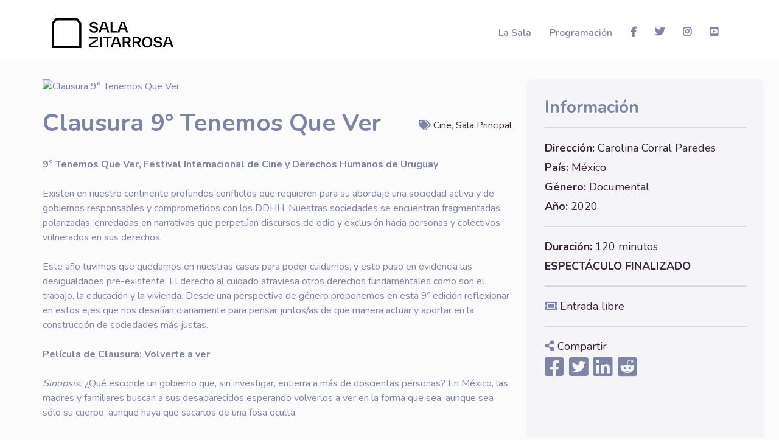

--- FILE ---
content_type: text/html; charset=UTF-8
request_url: https://salazitarrosa.montevideo.gub.uy/espectaculo/clausura-9-tenemos-que-ver/
body_size: 6314
content:
<!doctype html><html lang="es"><head><meta charset="UTF-8"><meta name="viewport" content="width=device-width, initial-scale=1"><title>Clausura 9° Tenemos Que Ver &#8211; Sala Zitarrosa</title><meta name='robots' content='max-image-preview:large' /><link rel='dns-prefetch' href='//fonts.googleapis.com' /><link rel="alternate" type="application/rss+xml" title="Sala Zitarrosa &raquo; Feed" href="https://salazitarrosa.montevideo.gub.uy/feed/" /><link rel="alternate" type="application/rss+xml" title="Sala Zitarrosa &raquo; Feed de los comentarios" href="https://salazitarrosa.montevideo.gub.uy/comments/feed/" /><link rel='stylesheet' id='wp-block-library-css'  href='https://salazitarrosa.montevideo.gub.uy/wp-includes/css/dist/block-library/style.min.css' type='text/css' media='all' /><link rel='stylesheet' id='nunito-font-css-css'  href='https://fonts.googleapis.com/css?family=Nunito%3A400%2C600%2C700&#038;display=swap' type='text/css' media='all' /><link rel='stylesheet' id='zitarrosa-css-css'  href='https://salazitarrosa.montevideo.gub.uy/wp-content/cache/autoptimize/autoptimize_single_1b65609de7c674e7fa91a76137bb31f3.php?ver=1.0.3' type='text/css' media='all' /> <script defer type='text/javascript' src='https://salazitarrosa.montevideo.gub.uy/wp-includes/js/jquery/jquery.min.js?ver=3.5.1' id='jquery-core-js'></script> <script defer type='text/javascript' src='https://salazitarrosa.montevideo.gub.uy/wp-content/cache/autoptimize/autoptimize_single_e2d782fa141411a7a17a26c1c77f6383.php?ver=3.4.1-wp' id='jquery-migrate-js'></script> <script defer type='text/javascript' src='https://salazitarrosa.montevideo.gub.uy/wp-content/themes/zitarrosa/js/bootstrap.min.js?ver=1' id='bootstrap-js-js'></script> <script defer type='text/javascript' src='https://salazitarrosa.montevideo.gub.uy/wp-content/cache/autoptimize/autoptimize_single_a4bd46b89bd0dcfc631aa8da215cf347.php?ver=1' id='evento-js-js'></script> <script defer type='text/javascript' src='https://salazitarrosa.montevideo.gub.uy/wp-content/cache/autoptimize/autoptimize_single_b08360ffadfabc86a319327ab3b68ebb.php?ver=1.0.1' id='calendar-js-js'></script> <script defer type='text/javascript' src='https://salazitarrosa.montevideo.gub.uy/wp-content/cache/autoptimize/autoptimize_single_fd37f586bfd0b3fae5152e8307073767.php?ver=1' id='zitarrosa-js-js'></script> <link rel="https://api.w.org/" href="https://salazitarrosa.montevideo.gub.uy/wp-json/" /><link rel="alternate" type="application/json" href="https://salazitarrosa.montevideo.gub.uy/wp-json/wp/v2/evento/826" /><link rel="EditURI" type="application/rsd+xml" title="RSD" href="https://salazitarrosa.montevideo.gub.uy/xmlrpc.php?rsd" /><link rel="wlwmanifest" type="application/wlwmanifest+xml" href="https://salazitarrosa.montevideo.gub.uy/wp-includes/wlwmanifest.xml" /><link rel="canonical" href="https://salazitarrosa.montevideo.gub.uy/espectaculo/clausura-9-tenemos-que-ver/" /><link rel='shortlink' href='https://salazitarrosa.montevideo.gub.uy/?p=826' /><link rel="alternate" type="application/json+oembed" href="https://salazitarrosa.montevideo.gub.uy/wp-json/oembed/1.0/embed?url=https%3A%2F%2Fsalazitarrosa.montevideo.gub.uy%2Fespectaculo%2Fclausura-9-tenemos-que-ver%2F" /><link rel="alternate" type="text/xml+oembed" href="https://salazitarrosa.montevideo.gub.uy/wp-json/oembed/1.0/embed?url=https%3A%2F%2Fsalazitarrosa.montevideo.gub.uy%2Fespectaculo%2Fclausura-9-tenemos-que-ver%2F&#038;format=xml" /><meta name="generator" content="Redux 4.4.18" /> <script defer src="[data-uri]"></script> <style type="text/css">.recentcomments a{display:inline !important;padding:0 !important;margin:0 !important;}</style><noscript><style>.lazyload[data-src]{display:none !important;}</style></noscript><style>.lazyload{background-image:none !important;}.lazyload:before{background-image:none !important;}</style><style type="text/css">.broken_link, a.broken_link {
	text-decoration: line-through;
}</style><link rel="icon" href="https://salazitarrosa.montevideo.gub.uy/wp-content/uploads/2023/03/cropped-logo-web_Mesa-de-trabajo-1-1-32x32.png" sizes="32x32" /><link rel="icon" href="https://salazitarrosa.montevideo.gub.uy/wp-content/uploads/2023/03/cropped-logo-web_Mesa-de-trabajo-1-1-192x192.png" sizes="192x192" /><link rel="apple-touch-icon" href="https://salazitarrosa.montevideo.gub.uy/wp-content/uploads/2023/03/cropped-logo-web_Mesa-de-trabajo-1-1-180x180.png" /><meta name="msapplication-TileImage" content="https://salazitarrosa.montevideo.gub.uy/wp-content/uploads/2023/03/cropped-logo-web_Mesa-de-trabajo-1-1-270x270.png" /></head><body class="evento-template-default single single-evento postid-826">
<script data-cfasync="false" data-no-defer="1">var ewww_webp_supported=false;</script><header id="mainHeader" ><nav class="navbar navbar-expand-md fixed-top bg-white" role="navigation"><div class="immBar"> <img src="[data-uri]" alt="imm" data-src="https://salazitarrosa.montevideo.gub.uy/wp-content/themes/zitarrosa/imgs/iconitoIm.png" decoding="async" class="lazyload" /><noscript><img src="https://salazitarrosa.montevideo.gub.uy/wp-content/themes/zitarrosa/imgs/iconitoIm.png" alt="imm" data-eio="l" /></noscript></div><div class="container"> <a class="navbar-brand" href="https://salazitarrosa.montevideo.gub.uy"> <img src="[data-uri]" alt="logo" data-src="https://salazitarrosa.montevideo.gub.uy/wp-content/themes/zitarrosa/imgs/logo-2023-negro.svg" decoding="async" class="lazyload" /><noscript><img src="https://salazitarrosa.montevideo.gub.uy/wp-content/themes/zitarrosa/imgs/logo-2023-negro.svg" alt="logo" data-eio="l" /></noscript> </a> <button class="navbar-toggler" type="button" data-toggle="collapse" data-target="#bs-example-navbar-collapse-1" aria-controls="bs-example-navbar-collapse-1" aria-expanded="false" aria-label="Toggle navigation"> <i class="fas fa-bars"></i> </button><div id="bs-example-navbar-collapse-1" class="collapse navbar-collapse justify-content-end"><ul id="menu-menu-principal" class="nav navbar-nav"><li itemscope="itemscope" itemtype="https://www.schema.org/SiteNavigationElement" id="menu-item-74" class="menu-item menu-item-type-post_type menu-item-object-page menu-item-74 nav-item"><a title="La Sala" href="https://salazitarrosa.montevideo.gub.uy/la-sala/" class="nav-link">La Sala</a></li><li itemscope="itemscope" itemtype="https://www.schema.org/SiteNavigationElement" id="menu-item-8" class="menu-item menu-item-type-custom menu-item-object-custom menu-item-8 nav-item"><a title="Programación" href="/programacion" class="nav-link">Programación</a></li><li itemscope="itemscope" itemtype="https://www.schema.org/SiteNavigationElement" id="menu-item-60" class="menuIcon menu-item menu-item-type-custom menu-item-object-custom menu-item-60 nav-item"><a title="facebook" target="_blank" href="https://www.facebook.com/salazitarrosa" class="nav-link"><i class="fab fa-facebook-f" aria-hidden="true"></i> facebook</a></li><li itemscope="itemscope" itemtype="https://www.schema.org/SiteNavigationElement" id="menu-item-61" class="menuIcon menu-item menu-item-type-custom menu-item-object-custom menu-item-61 nav-item"><a title="twitter" target="_blank" href="https://twitter.com/salazitarrosa" class="nav-link"><i class="fab fa-twitter" aria-hidden="true"></i> twitter</a></li><li itemscope="itemscope" itemtype="https://www.schema.org/SiteNavigationElement" id="menu-item-62" class="menuIcon menu-item menu-item-type-custom menu-item-object-custom menu-item-62 nav-item"><a title="instagram" target="_blank" href="https://www.instagram.com/sala_zitarrosa/?hl=es-la" class="nav-link"><i class="fab fa-instagram" aria-hidden="true"></i> instagram</a></li><li itemscope="itemscope" itemtype="https://www.schema.org/SiteNavigationElement" id="menu-item-568" class="menuIcon menu-item menu-item-type-custom menu-item-object-custom menu-item-568 nav-item"><a title="youtube" target="_blank" href="https://www.youtube.com/user/LaSalaZitarrosa" class="nav-link"><i class="fab fa-youtube-square" aria-hidden="true"></i> youtube</a></li></ul></div></div></nav></header><main id="main" class="container"><div class="row mb-4"><div class="col pr-4"> <img class="singleEvent_thumb" src="" alt="Clausura 9° Tenemos Que Ver"><div class="mb-4 single--title d-flex justify-content-between align-items-center"><h1 class="title--evento">Clausura 9° Tenemos Que Ver</h1><div class="eventCard_tags"><i class="fas fa-tags"></i> <span><a href="https://salazitarrosa.montevideo.gub.uy/programacion/cine"> Cine</a></span>, <span><a href="https://salazitarrosa.montevideo.gub.uy/sala/principal">Sala Principal</a></span></div></div><div class="mb-5"><p><strong>9° Tenemos Que Ver, Festival Internacional de Cine y Derechos Humanos de Uruguay </strong></p><p>Existen en nuestro continente profundos conflictos que requieren para su abordaje una sociedad activa y de gobiernos responsables y comprometidos con los DDHH. Nuestras sociedades se encuentran fragmentadas, polarizadas, enredadas en narrativas que perpetúan discursos de odio y exclusión hacia personas y colectivos vulnerados en sus derechos.</p><p>Este año tuvimos que quedarnos en nuestras casas para poder cuidarnos, y esto puso en evidencia las desigualdades pre-existente. El derecho al cuidado atraviesa otros derechos fundamentales como son el trabajo, la educación y la vivienda. Desde una perspectiva de género proponemos en esta 9º edición reflexionar en estos ejes que nos desafían diariamente para pensar juntos/as de que manera actuar y aportar en la construcción de sociedades más justas.</p><p><strong>Película de Clausura: Volverte a ver</strong></p><p><em>Sinopsis:</em> ¿Qué esconde un gobierno que, sin investigar, entierra a más de doscientas personas? En México, las madres y familiares buscan a sus desaparecidos esperando volverlos a ver en la forma que sea, aunque sea sólo su cuerpo, aunque haya que sacarlos de una fosa oculta.</p></div><h3>Trailer</h3><div class="mb-4 d-flex justify-content-between align-items-center"><div class="trailer"> <iframe title="Volverte a Ver   To See You Again   Trailer 1" width="500" height="281"  frameborder="0" allow="accelerometer; autoplay; clipboard-write; encrypted-media; gyroscope; picture-in-picture; web-share" referrerpolicy="strict-origin-when-cross-origin" allowfullscreen data-src="https://www.youtube.com/embed/KOEBQO6Vmkk?feature=oembed" class="lazyload"></iframe></div></div><div class="row mb-4 relacionados--desktop"><div class="col pr-4"></div></div></div><div class="col-12 col-lg-4 singleEvent_data"><div><h3>Información</h3><hr><p><strong>Dirección: </strong><span>Carolina Corral Paredes</span></p><p><strong>País: </strong> <span>México</span></p><p><strong>Género:</strong> <span>Documental</span></p><p><strong>Año: </strong> <span>2020</span></p><hr><p><strong>Duración: </strong> <span>120 minutos</span></p><p><strong class="titulo-funciones"> ESPECTÁCULO FINALIZADO </strong></p><hr><p><i class="fas fa-ticket-alt"></i><span> Entrada libre</span></p><hr><div class="compartir"><p><i class="fas fa-share-alt"></i> <span>Compartir</span></p></div><div class="compartir links"><a href="https://www.facebook.com/sharer.php?u="https%3A%2F%2Fsalazitarrosa.montevideo.gub.uy%2Fespectaculo%2Fclausura-9-tenemos-que-ver%2F"" target="_blank"><i class="pr-2 fab fa-facebook-square fa-2x"></i></a><a href="https://twitter.com/intent/tweet?url=https%3A%2F%2Fsalazitarrosa.montevideo.gub.uy%2Fespectaculo%2Fclausura-9-tenemos-que-ver%2F&text=Clausura 9° Tenemos Que Ver&via=SalaZitarrosa" target="_blank"><i class="pr-2 fab fa-twitter-square fa-2x"></i></a><a href="https://www.linkedin.com/shareArticle?mini=true&url=https%3A%2F%2Fsalazitarrosa.montevideo.gub.uy%2Fespectaculo%2Fclausura-9-tenemos-que-ver%2F&title=Clausura 9° Tenemos Que Ver&summary=9° Tenemos Que Ver, Festival Internacional de Cine y Derechos Humanos de Uruguay Existen en nuestro continente profundos conflictos que&hellip;" target="_blank"><i class="pr-2 fab fa-linkedin fa-2x"></i></a><a href="https://reddit.com/submit?url=https%3A%2F%2Fsalazitarrosa.montevideo.gub.uy%2Fespectaculo%2Fclausura-9-tenemos-que-ver%2F&title=Clausura 9° Tenemos Que Ver" target="_blank"><i class="pr-2 fab fa-reddit-square fa-2x"></i></a></div></div></div><div class="row mb-4"><div class="col pr-4 relacionados--mobile"></div></div></div></main><div class="subscribeBar d-none"><div class="container"></div></div><footer id="mainFooter"><div class="container"><div class="row justify-content-between"><div class="col d-flex flex-column align-items-start"><div class="footerLogos"> <img  src="[data-uri]" alt="logo-white" data-src="https://salazitarrosa.montevideo.gub.uy/wp-content/themes/zitarrosa/imgs/logo-2023-blanco.svg" decoding="async" class="lazyload"><noscript><img  src="https://salazitarrosa.montevideo.gub.uy/wp-content/themes/zitarrosa/imgs/logo-2023-blanco.svg" alt="logo-white" data-eio="l"></noscript></div> <strong class="mt-4"> Sala Zitarrosa </strong><p class="mb-0"> Av. 18 de Julio 1012</p><p class="mb-0"> Teléfono: (+598) 1950 9242 / 9243</p><p class="mb-0">Martes a Sábado de 15:30 a 21:30</p><p class="mb-0">Cerrado hasta el 27 de enero</p><div class="mt-4 footerSocialIcons"> <a href="https://www.facebook.com/salazitarrosa"><i class="fab fa-facebook-f"></i></a> <a href="https://twitter.com/salazitarrosa"><i class="fab fa-twitter"></i></a> <a href="https://www.instagram.com/sala_zitarrosa/?hl=es-la"><i class="fab fa-instagram"></i></a> <a href="mailto:sala.zitarrosa@imm.gub.uy" target="_top"><i class="fas fa-envelope"></i></a></div></div><div class="col-12 col-md-3"><nav id="footerMenu" class="menu-footer-container"><ul id="menu-footer" class="menu"><li id="menu-item-76" class="menu-item menu-item-type-post_type menu-item-object-page menu-item-76"><a href="https://salazitarrosa.montevideo.gub.uy/la-sala/">La Sala</a></li><li id="menu-item-12" class="menu-item menu-item-type-custom menu-item-object-custom menu-item-12"><a href="/programacion">Programación</a></li><li id="menu-item-135" class="menu-item menu-item-type-post_type menu-item-object-page menu-item-135"><a href="https://salazitarrosa.montevideo.gub.uy/crece-desde-el-pie/">Crece desde el pie</a></li><li id="menu-item-618" class="menu-item menu-item-type-post_type menu-item-object-page menu-item-618"><a href="https://salazitarrosa.montevideo.gub.uy/guitarra-negra/">Guitarra negra</a></li><li id="menu-item-66" class="menu-item menu-item-type-post_type menu-item-object-page menu-item-66"><a href="https://salazitarrosa.montevideo.gub.uy/contacto/">Contacto</a></li></ul></nav></div></div></div></footer><link rel='stylesheet' id='redux-custom-fonts-css'  href='//salazitarrosa.montevideo.gub.uy/wp-content/uploads/redux/custom-fonts/fonts.css?ver=1768359555' type='text/css' media='all' /> <script defer id="eio-lazy-load-js-before" src="[data-uri]"></script> <script defer type='text/javascript' src='https://salazitarrosa.montevideo.gub.uy/wp-content/plugins/ewww-image-optimizer/includes/lazysizes.min.js?ver=660.0' id='eio-lazy-load-js'></script> <script defer id="wp-api-request-js-extra" src="[data-uri]"></script> <script defer type='text/javascript' src='https://salazitarrosa.montevideo.gub.uy/wp-includes/js/api-request.min.js' id='wp-api-request-js'></script> <script defer type='text/javascript' src='https://salazitarrosa.montevideo.gub.uy/wp-content/cache/autoptimize/autoptimize_single_e2e17ea94c444762142ec3e865d8e076.php?ver=1.0' id='api-handler-js'></script> <script defer id="jquery-migrate-deprecation-notices-js-extra" src="[data-uri]"></script> <script defer type='text/javascript' src='https://salazitarrosa.montevideo.gub.uy/wp-content/cache/autoptimize/autoptimize_single_c66837f035d64da57f9f9e4fdb4928e4.php' id='jquery-migrate-deprecation-notices-js'></script> <script defer type='text/javascript' src='https://salazitarrosa.montevideo.gub.uy/wp-includes/js/wp-embed.min.js' id='wp-embed-js'></script> </body></html>

--- FILE ---
content_type: text/javascript; charset=utf-8
request_url: https://salazitarrosa.montevideo.gub.uy/wp-content/cache/autoptimize/autoptimize_single_a4bd46b89bd0dcfc631aa8da215cf347.php?ver=1
body_size: 472
content:
jQuery(document).ready(function(){var visible=jQuery('.visible');var proxima_fecha=jQuery(".proximo");var mostrar_fechas=jQuery('#mostrar-fechas');var titulo=jQuery('.titulo-funciones');var bandera=false;visible.hide();mostrar_fechas.on("click",function(event){event.preventDefault();bandera?bandera=false:bandera=true;if(bandera){visible.show();mostrar_fechas.text("Ver próxima función");titulo.text("Todas las funciones:");}else{visible.hide();mostrar_fechas.text("Ver todas las funciones");titulo.text("Próxima función:");}
proxima_fecha.show();});proxima_fecha.show();});

--- FILE ---
content_type: image/svg+xml
request_url: https://salazitarrosa.montevideo.gub.uy/wp-content/themes/zitarrosa/imgs/logo-2023-blanco.svg
body_size: 2067
content:
<svg xmlns="http://www.w3.org/2000/svg" xmlns:xlink="http://www.w3.org/1999/xlink" version="1.1" id="Capa_1" x="0px" y="0px" style="enable-background:new 0 0 1920 537;" xml:space="preserve" viewBox="97 82.66 1777 390.02">
<style type="text/css">
	.st0{fill:#FFFFFF;}
</style>
<g>
	<rect x="488.37" y="82.66" class="st0" width="6.96" height="390.02"/>
	<g>
		<path class="st0" d="M296.71,214.44c-3.47,5.92-11.49,7.7-17.93,3.99l-37.81-21.79c0-0.03-0.01-0.03-0.01-0.03l-13.83-7.94    l-31.41,17.96h-0.04l-20.83,11.95c-6.45,3.67-14.47,1.84-17.88-4.07c-3.45-5.89-1.03-13.68,5.43-17.39l37.88-21.62l20.1-11.47    c0.29-0.19,0.59-0.28,0.87-0.42c0.39-0.18,0.75-0.36,1.17-0.5c0.26-0.13,0.51-0.2,0.79-0.29c0.6-0.2,1.19-0.34,1.83-0.43    c0.19-0.04,0.37-0.06,0.57-0.09c0.61-0.07,1.22-0.1,1.85-0.1c0.26,0,0.51,0.03,0.76,0.05c0.54,0.03,1.04,0.12,1.57,0.23    c0.34,0.05,0.66,0.13,0.97,0.22c0.48,0.13,0.94,0.31,1.42,0.49c0.28,0.12,0.53,0.26,0.78,0.35c0.32,0.17,0.66,0.26,0.98,0.44    l36.65,21.14c0,0,0.01,0.01,0.1,0.01l20.62,11.89C297.75,200.76,300.15,208.51,296.71,214.44 M287.6,379.44h-14.98    c-3.06,0-6.54-2.59-6.54-5.62c0,0-3.86-80.49-3.86-85.92c-0.98,7.64-24.4,86.23-24.4,86.23c-0.64,3.02-4.11,5.04-7.11,5.04h-7.89    c-3.03,0-6.5-2.02-7.08-5.04c0,0-23.08-78.59-24.29-86.23c0,4.04-4.11,85.92-4.11,85.92c-0.22,3.03-3.44,5.62-6.49,5.62h-14.77    c-3.06,0-5.06-2.59-4.88-5.62l10.98-125.21c0.17-3.02,3.44-5.63,6.45-5.63h17.38c3.04,0,6.5,2.02,7.09,5.04    c0,0,23.22,81.79,23.86,88.87c0.58-6.86,23.93-88.87,23.93-88.87c0.62-3.02,4.08-5.04,7.1-5.04h17.23c3.04,0,6.31,2.61,6.48,5.63    l10.77,125.21C292.62,376.84,290.63,379.44,287.6,379.44 M329.58,121.09H124.1c-15.19,0-27.1,12.47-27.1,26.89v255.7    c0,14.42,11.9,26.85,27.1,26.85h205.49c15.18,0,27.08-12.43,27.08-26.85v-255.7C356.66,133.56,344.77,121.09,329.58,121.09"/>
	</g>
	<g>
		<path class="st0" d="M1013.88,238.64h19.05c1.85,13.22,12.08,19.76,25.3,19.76c17.2,0,26.72-6.82,26.72-16.63    c0-10.23-7.82-12.94-23.74-16.49l-14.5-3.13c-17.48-3.84-29.57-12.65-29.57-29.28c0-17.91,17.77-30.99,40.37-30.99    c24.59,0,39.8,12.37,42.93,30.14h-19.05c-3.13-10.66-11.94-15.21-23.88-15.21c-12.22,0-22.03,5.54-22.03,14.36    c0,8.96,6.4,11.94,22.17,15.49l14.36,3.13c21.04,4.69,31.13,13.08,31.13,30c0,20.33-18.05,33.55-45.34,33.55    C1034.06,273.33,1017,260.25,1013.88,238.64"/>
		<path class="st0" d="M1199.23,271.62l-10.38-30.99h-50.46l-10.38,30.99h-19.33l37.38-108.03h35.11l37.38,108.03H1199.23z     M1143.65,225h39.94l-19.9-59.13L1143.65,225z"/>
		<polygon class="st0" points="1249.41,255.84 1297.6,255.84 1297.6,271.62 1231.07,271.62 1231.07,163.59 1249.41,163.59   "/>
		<path class="st0" d="M1390.99,271.62l-10.38-30.99h-50.46l-10.38,30.99h-19.33l37.39-108.03h35.11l37.39,108.03H1390.99z     M1335.41,225h39.94l-19.9-59.13L1335.41,225z"/>
		<rect x="1120.34" y="313.99" class="st0" width="18.34" height="108.03"/>
		<polygon class="st0" points="1241.45,313.99 1241.45,329.76 1206.62,329.76 1206.62,422.02 1188.29,422.02 1188.29,329.76     1153.46,329.76 1153.46,313.99   "/>
		<path class="st0" d="M1322.47,422.01l-10.38-30.99h-50.46l-10.38,30.99h-19.33l37.39-108.03h35.11l37.39,108.03H1322.47z     M1266.9,375.39h39.94l-19.9-59.13L1266.9,375.39z"/>
		<path class="st0" d="M1420.27,422.02l-24.73-42.22h-22.88v42.22h-18.34V313.99h41.36c24.88,0,40.51,12.94,40.51,32.98    c0,14.36-7.96,25.16-21.89,29.99l27.15,45.06H1420.27z M1372.65,329.76v34.4h23.45c13.22,0,21.18-6.25,21.18-17.2    c0-10.95-7.96-17.2-21.18-17.2H1372.65z"/>
		<path class="st0" d="M1523.18,422.02l-24.73-42.22h-22.89v42.22h-18.34V313.99h41.36c24.88,0,40.51,12.94,40.51,32.98    c0,14.36-7.96,25.16-21.89,29.99l27.15,45.06H1523.18z M1475.56,329.76v34.4h23.45c13.22,0,21.18-6.25,21.18-17.2    c0-10.95-7.96-17.2-21.18-17.2H1475.56z"/>
		<path class="st0" d="M1552.61,368c0-33.55,21.61-55.72,52.74-55.72s52.74,22.17,52.74,55.72c0,33.55-21.61,55.72-52.74,55.72    S1552.61,401.55,1552.61,368 M1639.03,368c0-24.31-13.5-40.8-33.69-40.8s-33.69,16.49-33.69,40.8c0,24.31,13.5,40.8,33.69,40.8    S1639.03,392.31,1639.03,368"/>
		<path class="st0" d="M1669.31,389.04h19.05c1.85,13.22,12.08,19.76,25.3,19.76c17.2,0,26.72-6.82,26.72-16.63    c0-10.23-7.82-12.94-23.74-16.49l-14.5-3.13c-17.48-3.84-29.57-12.65-29.57-29.28c0-17.91,17.77-30.99,40.37-30.99    c24.59,0,39.8,12.37,42.93,30.13h-19.05c-3.13-10.66-11.94-15.21-23.88-15.21c-12.22,0-22.03,5.54-22.03,14.36    c0,8.96,6.4,11.94,22.17,15.49l14.36,3.13c21.04,4.69,31.13,13.08,31.13,29.99c0,20.33-18.05,33.55-45.34,33.55    C1689.49,423.72,1672.44,410.64,1669.31,389.04"/>
		<path class="st0" d="M1854.67,422.01l-10.38-30.99h-50.46l-10.38,30.99h-19.33l37.39-108.03h35.11L1874,422.01H1854.67z     M1799.09,375.39h39.94l-19.9-59.13L1799.09,375.39z"/>
		<polygon class="st0" points="1103.08,406.8 1103.08,422.19 1014.24,422.19 1014.24,388.6 1098.25,332.49 1014.24,332.49     1014.24,314.15 1100.38,314.15 1100.38,350.69 1016.37,406.8   "/>
		<path class="st0" d="M880.85,148.09l28.81,31.85v228H650.52v-228l28.81-31.85H880.85z M890.58,126.18H669.6l-41,45.32v258.36    h302.97V171.49L890.58,126.18z"/>
	</g>
</g>
</svg>